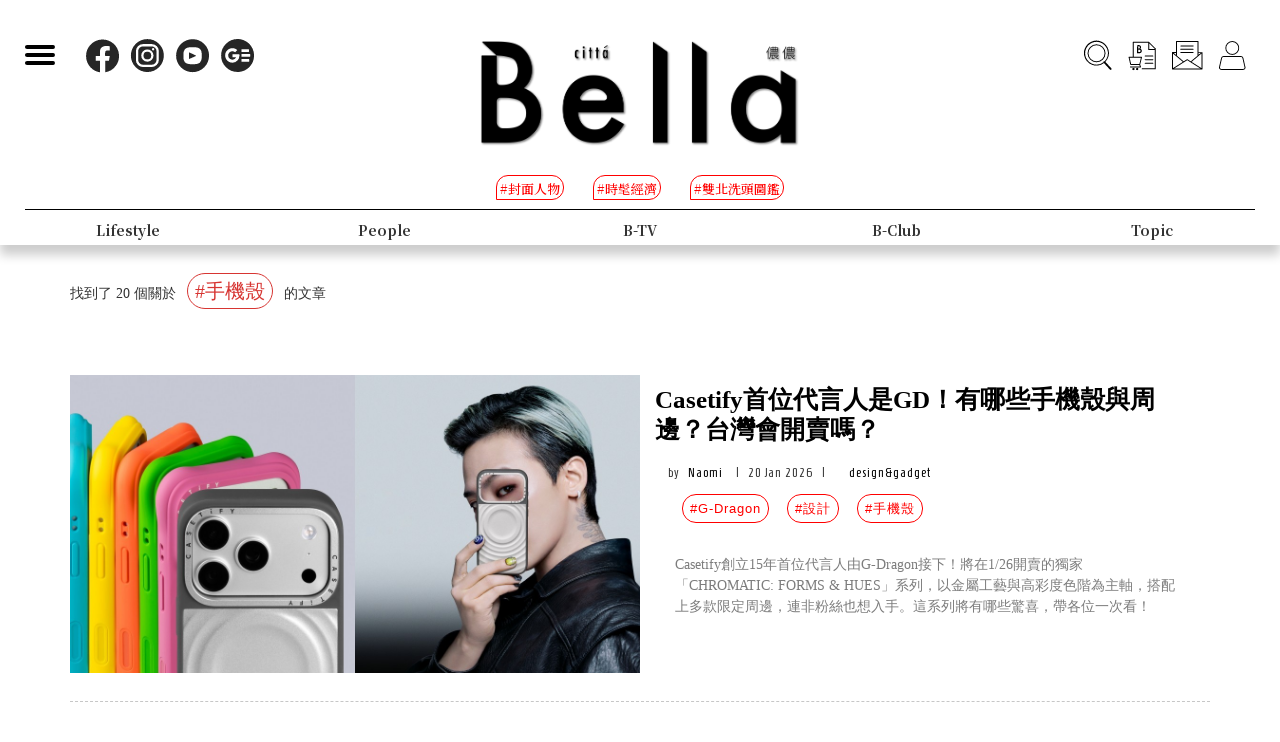

--- FILE ---
content_type: text/html; charset=UTF-8
request_url: https://www.bella.tw/tag?tags=%E6%89%8B%E6%A9%9F%E6%AE%BC
body_size: 15052
content:
<!DOCTYPE html>
<html lang="zh-Hant-TW">

<head>
    <meta name="viewport" content="width=device-width, initial-scale=1.0, minimum-scale=1.0, maximum-scale=1.0, user-scalable=no">
    <meta http-equiv="Content-Type" content="text/html; charset=utf-8" />
    <meta name="google-site-verification" content="WsmuCVaOUF291DiKD9HMWQey-jkoFfmZIEmuWuF91Qo" />
    <title>手機殼相關文章 | Bella.tw儂儂</title>
    <link rel="canonical" href="https://www.bella.tw/tag?tags=%25E6%2589%258B%25E6%25A9%259F%25E6%25AE%25BC&amp;page=1" />
    <meta http-equiv="Content-Type" content="text/html; charset=utf-8" />
    <meta name="title" content="手機殼相關文章 | Bella.tw儂儂">
    <meta name="description" content="手機殼相關文章介紹，Bella是你最信任的夥伴，看見都會女性擁有的各種樣貌，成熟，自信，追求夢想，信仰女性具有豐富的內在涵養與勇敢的自信光彩，懂你的品味格調，無需汲營他他人眼光。Bella鼓勵你成為你自己，擁有最真實的信念，你就是美好事物的解答，更多手機殼相關文章內容都在Bella.tw儂儂!">
    <meta name="viewport" content="width=device-width,initial-scale=1.0,maximum-scale=1.0,user-scalable=0" />
    <meta name="keywords" content="">
    <meta name="image" content="https://www.bella.tw/images/icon.png">
    <meta name="robots" content="max-image-preview:large">
    <meta name="author" content="Bella儂儂" />
    <meta name="copyright" content="2025 Nong Nong Magazine Co. Ltd." />
    <meta name="alexaVerifyID" content="V7iiIldAVPLRMXzXcAvwAARQwKo" />
    <meta property="fb:app_id" content="1588003457929939">
    <meta property="og:title" content="Bella.tw儂儂" />
    <meta property="og:site_name" content="Bella.tw儂儂" />
    <meta property="og:description" content="Bella是你最信任的夥伴，看見都會女性擁有的各種樣貌，成熟，自信，追求夢想，信仰女性具有豐富的內在涵養與勇敢的自信光彩，懂你的品味格調，無需汲營他他人眼光。Bella鼓勵你成為你自己，擁有最真實的信念，你就是美好事物的解答。" />
    <meta property="og:url" content="https://www.bella.tw/" />
    <meta property="og:image" content="https://bellawebsite.s3-ap-northeast-1.amazonaws.com/files-20260107/202601-cover-9(1).jpg" />
    <meta property="og:image:width" content="1000" />
    <meta property="og:image:height" content="1279" />
    <meta property="og:type" content="website" />
    <link rel="icon" href="https://www.bella.tw/images/icon.png">
    <!-- Mobile Icon -->
    <link rel="apple-touch-icon" sizes="57x57" href="https://www.bella.tw/images/57x57.jpg">
    <link rel="apple-touch-icon" sizes="72x72" href="https://www.bella.tw/images/72x72.jpg">
    <link rel="apple-touch-icon" sizes="114x114" href="https://www.bella.tw/images/114x114.jpg">
    <link rel="apple-touch-icon" sizes="144x144" href="https://www.bella.tw/images/144x144.jpg">
    <link rel="icon" sizes="128x128" href="https://www.bella.tw/images/144x144.jpg" />
    <link rel="icon" sizes="192x192" href="https://www.bella.tw/images/144x144.jpg" />
    
    <!-- 2022 -->
    <link rel="preconnect" href="https://fonts.googleapis.com">
    <link rel="preconnect" href="https://fonts.gstatic.com" crossorigin>
    <link href="https://fonts.googleapis.com/css2?family=Cinzel:wght@500&family=GFS+Didot&family=Noto+Serif+TC:wght@300;500;700&family=Poppins:wght@300&display=swap" rel="stylesheet">
    <link href="https://www.bella.tw/2022/css/isd_global.css?0923v5" rel="stylesheet" type="text/css" />
    <link href="https://www.bella.tw/2022/custom/custom.css?25" rel="stylesheet" type="text/css" />
    <script type="text/javascript">
var homeUrl = 'https://www.bella.tw';
var isMobile = parseInt('0');
</script>
<style type="text/css">
.fix-ad.fix {
    position: fixed;
    top: 40px;
    z-index: 9;
}

.mainListBox h2 {
    position: relative;
    display: block;
    font-family: "DomaineDisplay", "Domaine Display", 'Playfair Display', "Noto Serif TC", "Microsoft JhengHei", serif;
    font-weight: 500;
    font-size: 1.4vw;
    line-height: 1.8vw;
    white-space: normal;
}
@media  screen and (max-width: 1000px) {
   .mainListBox h2 {
        font-size: 3.8vw;
        line-height: 4.8vw;
    }
}
</style>
<script type="text/javascript">
window.dataLayer = window.dataLayer || [];
</script>

<!-- Page hiding snippet (recommended)  -->
<style>.async-hide { opacity: 0 !important} </style>
<script>
(function(a, s, y, n, c, h, i, d, e) {
    s.className += ' ' + y;
    h.start = 1 * new Date;
    h.end = i = function() { s.className = s.className.replace(RegExp(' ?' + y), '') };
    (a[n] = a[n] || []).hide = h;
    setTimeout(function() {
        i();
        h.end = null
    }, c);
    h.timeout = c;
})(window, document.documentElement, 'async-hide', 'dataLayer', 1000, { 'GTM-5J9RNKJ': true });
</script>
<!-- Google Tag Manager -->
<script>(function(w,d,s,l,i){w[l]=w[l]||[];w[l].push({'gtm.start':
new Date().getTime(),event:'gtm.js'});var f=d.getElementsByTagName(s)[0],
j=d.createElement(s),dl=l!='dataLayer'?'&l='+l:'';j.async=true;j.src=
'https://www.googletagmanager.com/gtm.js?id='+i+dl;f.parentNode.insertBefore(j,f);
})(window,document,'script','dataLayer','GTM-NLW5N86');</script>
<!-- End Google Tag Manager -->
<!-- Google Tag Manager -->
<script>(function(w,d,s,l,i){w[l]=w[l]||[];w[l].push({'gtm.start':
new Date().getTime(),event:'gtm.js'});var f=d.getElementsByTagName(s)[0],
j=d.createElement(s),dl=l!='dataLayer'?'&l='+l:'';j.async=true;j.src=
'https://www.googletagmanager.com/gtm.js?id='+i+dl;f.parentNode.insertBefore(j,f);
})(window,document,'script','dataLayer','GTM-MQ62XQH');</script>
<!-- End Google Tag Manager -->
<script async src="https://pagead2.googlesyndication.com/pagead/js/adsbygoogle.js"></script>
<script type="text/javascript">
! function(e, f, u) {
    e.async = 1;
    e.src = u;
    f.parentNode.insertBefore(e, f);
}(document.createElement('script'), document.getElementsByTagName('script')[0], '//cdn.taboola.com/libtrc/salesfrontier-bella/loader.js');
</script>
<script type="text/javascript">
window.AviviD = window.AviviD || { settings: {}, status: {} };
AviviD.web_id = "nongnong";
AviviD.category_id = "20190919000002";
AviviD.tracking_platform = 'likr';
(function(w, d, s, l, i) {
    w[l] = w[l] || [];
    w[l].push({ 'gtm.start': new Date().getTime(), event: 'gtm.js' });
    var f = d.getElementsByTagName(s)[0],
        j = d.createElement(s),
        dl = l != 'dataLayer' ? '&l=' + l : '';
    j.async = true;
    j.src = 'https://www.googletagmanager.com/gtm.js?id=' + i + dl + '&timestamp=' + new Date().getTime();
    f.parentNode.insertBefore(j, f);
})(window, document, 'script', 'dataLayer', 'GTM-W9F4QDN');
(function(w, d, s, l, i) {
    w[l] = w[l] || [];
    w[l].push({ 'gtm.start': new Date().getTime(), event: 'gtm.js' });
    var f = d.getElementsByTagName(s)[0],
        j = d.createElement(s),
        dl = l != 'dataLayer' ? '&l=' + l : '';
    j.async = true;
    j.src = 'https://www.googletagmanager.com/gtm.js?id=' + i + dl + '&timestamp=' + new Date().getTime();
    f.parentNode.insertBefore(j, f);
})(window, document, 'script', 'dataLayer', 'GTM-MKB8VFG');
</script>
<!-- Begin comScore Tag -->
<script>
  var _comscore = _comscore || [];
  _comscore.push({ c1: "2", c2: "14383407" ,  options: { enableFirstPartyCookie: "true" } });
  (function() {
    var s = document.createElement("script"), el = document.getElementsByTagName("script")[0]; s.async = true;
    s.src = "https://sb.scorecardresearch.com/cs/14383407/beacon.js";
    el.parentNode.insertBefore(s, el);
  })();
</script>
<noscript>
  <img src="https://sb.scorecardresearch.com/p?c1=2&amp;c2=14383407&amp;cv=3.9.1&amp;cj=1">
</noscript>
<!-- End comScore Tag -->
<!-- Facebook Pixel Code -->
<script>
! function(f, b, e, v, n, t, s) {
    if (f.fbq) return;
    n = f.fbq = function() {
        n.callMethod ?
            n.callMethod.apply(n, arguments) : n.queue.push(arguments)
    };
    if (!f._fbq) f._fbq = n;
    n.push = n;
    n.loaded = !0;
    n.version = '2.0';
    n.queue = [];
    t = b.createElement(e);
    t.async = !0;
    t.src = v;
    s = b.getElementsByTagName(e)[0];
    s.parentNode.insertBefore(t, s)
}(window, document, 'script',
    'https://connect.facebook.net/en_US/fbevents.js');
fbq('init', '125212689509294');
fbq('track', 'PageView');
</script>
<noscript>
    <img height="1" width="1" src="https://www.facebook.com/tr?id=125212689509294&ev=PageView
&noscript=1" />
</noscript>
<!-- End Facebook Pixel Code -->
<!-- LINE Tag Base Code -->
<!-- Do Not Modify -->
<script>
(function(g,d,o){
  g._ltq=g._ltq||[];g._lt=g._lt||function(){g._ltq.push(arguments)};
  var h=location.protocol==='https:'?'https://d.line-scdn.net':'http://d.line-cdn.net';
  var s=d.createElement('script');s.async=1;
  s.src=o||h+'/n/line_tag/public/release/v1/lt.js';
  var t=d.getElementsByTagName('script')[0];t.parentNode.insertBefore(s,t);
    })(window, document);
_lt('init', {
  customerType: 'account',
  tagId: 'd6ad3a14-ce76-4fc0-918b-946387ad4b6b'
});
_lt('send', 'pv', ['d6ad3a14-ce76-4fc0-918b-946387ad4b6b']);
</script>
<noscript>
  <img height="1" width="1" style="display:none"
       src="https://tr.line.me/tag.gif?c_t=lap&t_id=d6ad3a14-ce76-4fc0-918b-946387ad4b6b&e=pv&noscript=1" />
</noscript>
<!-- End LINE Tag Base Code -->    <link rel="stylesheet" href="https://www.bella.tw/vendors/bootstrap/dist/css/bootstrap.min.css" />
<link rel="stylesheet" href="https://www.bella.tw/css/main.css" />
<link rel="stylesheet" href="https://www.bella.tw/css/style.css" />
<link rel="stylesheet" href="https://www.bella.tw/css/2020fix.css" />
<link rel="stylesheet" href="https://www.bella.tw/css/2020bclub.css" /></head>

<body>
    <div class="isd_style isd_nav isd_nav_channel">
    <!-- 縮短 nav_fixed  / 往上 nav_fixed_up -->
    <div class="isd_style isd_adContainerMainPage" style="display: none;">
        <div class="adBox adBox970x250 ">
</div>        <div class="adBox adBox300x250 ">
</div>    </div>
    <div class="nav-content">
        <div class="burgerBtn">
            <span></span><span></span><span></span>
        </div>
        <div class="socialList">
            <li>
                <div class="icon">
                    <a href="https://www.facebook.com/love.nongnong" target="_blank">
                        <img src="https://www.bella.tw/2022/images/icon_facebook.svg" alt="Bella 粉絲專頁連結" />
                    </a>
                </div>
            </li>
            <li>
                <div class="icon">
                    <a href="https://www.instagram.com/bellataiwan/" target="_blank">
                        <img src="https://www.bella.tw/2022/images/icon_instagram.svg" alt="Bella IG連結" />
                    </a>
                </div>
            </li>
            <li>
                <div class="icon">
                    <a href="https://www.youtube.com/user/nongnongmagazine" target="_blank">
                        <img src="https://www.bella.tw/2022/images/icon_youtube.svg" alt="Bella Youtube連結" />
                    </a>
                </div>
            </li>
            <li>
                <div class="icon">
                    <a href="https://news.google.com/publications/CAAqBwgKMPef3gowv7_VAQ?oc=3&ceid=TW:zh-Hant" target="_blank">
                        <img src="https://www.bella.tw/2022/images/icon_googlenews.svg" alt="Bella Google新聞連結" />
                    </a>
                </div>
            </li>
        </div>
        <div class="logo">
            <a href="https://www.bella.tw">
                <img src="https://www.bella.tw/2022/images/LOGO-b2.png" alt="Bella Logo" />
            </a>
        </div>
        <ul class="funcList">
            <li class="funcBtn searchIcon">
                <div class="icon">
                    <a href="#">
                        <img src="https://www.bella.tw/2022/images/icon_search.svg" alt="Bella 網站搜尋功能按鈕" />
                    </a>
                </div>
            </li>
            <div class="funcPopBox searchTextPopBox">
                <div class="popBox">
                    <div class="arrow"></div>
                    <div class="textBox">搜尋</div>
                </div>
            </div>
            <li class="funcBtn buyIcon">
                <div class="icon">
                    <a href="https://www.bella.tw/subscribed">
                        <img src="https://www.bella.tw/2022/images/icon_buy.svg" alt="Bella雜誌購買專區" />
                    </a>
                </div>
            </li>
            <div class="funcPopBox buyTextPopBox">
                <div class="popBox">
                    <div class="arrow"></div>
                    <div class="textBox">購買雜誌</div>
                </div>
            </div>
            <li class="funcBtn subscribeIcon">
                <div class="icon">
                    <a href="https://www.bella.tw/priorityemail">
                        <img src="https://www.bella.tw/2022/images/icon_subscribe.svg" alt="訂閱Bella電子報專區" />
                    </a>
                </div>
            </li>
            <div class="funcPopBox subscribePopBox">
                <div class="popBox">
                    <div class="arrow"></div>
                    <div class="textBox">訂閱電子報</div>
                </div>
            </div>
                        <!-- 登入後隱藏按鈕項目 開始 -->
            <li class="funcBtn memberIcon">
                <div class="icon">
                    <a href="https://www.bella.tw/web_login">
                        <img src="https://www.bella.tw/2022/images/icon_member.svg" alt="登入Bella會員區塊" />
                    </a>
                </div>
            </li>
            <div class="funcPopBox memberTextPopBox">
                <div class="popBox">
                    <div class="arrow"></div>
                    <div class="textBox">登入/註冊</div>
                </div>
            </div>
            <!-- 登入後隱藏按鈕項目 結束 -->
                    </ul>
        <div class="serachBarBox">
            <!-- 搜尋欄 expand -->
            <div class="closeBtn"></div>
            <div class="serachBarFrame">
                <form id="search" action="https://www.bella.tw/search" method="get" class="serachbar" style="display:block;">
                    <input type="text" class="form-control-inline searchsubmit searchInput" name="q" id="searchsubmit" value="" placeholder="關鍵字">
                    <input type="hidden" name="searchsubmit" value="true">
                    <button type="submit" class="btn btn-primary searchsubmit_btn searchBarBtn"><i class="searchBarBtn-icon"></i></button>
                </form>
            </div>
        </div>
        <div class="logoS">
            <a href="https://www.bella.tw"><img src="https://www.bella.tw/2022/images/LOGO-b-s.png" /></a>
        </div>
        <div class="navListBox">
            <div class="navListContent">
                <div class="navListInnerBox">
                    <ul class="tagList">
                                                <li>
                            <span>#封面人物</span>
                            <a href="https://www.bella.tw/tag?tags=%25E5%25B0%2581%25E9%259D%25A2%25E4%25BA%25BA%25E7%2589%25A9"></a>
                        </li>
                                                <li>
                            <span>#時髦經濟</span>
                            <a href="https://www.bella.tw/tag?tags=%25E6%2599%2582%25E9%25AB%25A6%25E7%25B6%2593%25E6%25BF%259F"></a>
                        </li>
                                                <li>
                            <span>#雙北洗頭圖鑑</span>
                            <a href="https://www.bella.tw/tag?tags=%25E9%259B%2599%25E5%258C%2597%25E6%25B4%2597%25E9%25A0%25AD%25E5%259C%2596%25E9%2591%2591"></a>
                        </li>
                                            </ul>
                    <ul class="navList">
                                                <li>
                                                        <span>Fashion</span>
                            <span>時尚</span>
                                                        <a href="https://www.bella.tw/fashion/all"></a>
                        </li>
                                                <li>
                                                        <span>Accessories</span>
                            <span>配件</span>
                                                        <a href="https://www.bella.tw/accessories/all"></a>
                        </li>
                                                <li>
                                                        <span>Beauty</span>
                            <span>美容</span>
                                                        <a href="https://www.bella.tw/beauty/all"></a>
                        </li>
                                                <li>
                                                        <span>Lifestyle</span>
                            <span>生活</span>
                                                        <a href="https://www.bella.tw/lifestyle/all"></a>
                        </li>
                                                <li>
                                                        <span>People</span>
                            <span>人物</span>
                                                        <a href="https://www.bella.tw/people/all"></a>
                        </li>
                                                <li>
                                                        <span>B-TV</span>
                            <span>影音</span>
                                                        <a href="https://www.bella.tw/b-tv/all"></a>
                        </li>
                                                <li>
                                                        <span>B-Club</span>
                            <span>B-Club</span>
                                                        <a href="https://www.bella.tw/b-club/all"></a>
                        </li>
                                                <li>
                                                        <span>Topic</span>
                            <span>集合頁</span>
                                                        <a href="https://www.bella.tw/topic/all"></a>
                        </li>
                                            </ul>
                </div>
            </div>
        </div>
    </div>
</div>
<div class="nav-block"></div>        <div class="container mtl">
    <div class="row">
        <div class="col-lg-4 col-md-4 col-sm-4 col-xs-12">
            <p>找到了 20 個關於 <span class="tag_span">#手機殼</span> 的文章</p>
            <input type="hidden" id="count" value="20">
        </div>
        <div class="col-lg-8 col-md-8 col-sm-8 col-xs-8" style="font-size: 1.3em;">
            <h1 class="tag_h1"></h1>
        </div>
    </div>
</div>
<div class="container mtl">
    <div class="row">
        <div id="tagDiv" class="col-lg-12 col-md-12 col-sm-12 col-xs-12">
                                    <div class="mtl">
                <a href="https://www.bella.tw/articles/design&amp;gadget/55835/g-dragon-casetify?utm_source=tag&amp;utm_medium=web">
                    <div class="col-lg-6 col-md-6 col-sm-12 col-xs-12 padding-none hover-img list_img">
                        <img src="https://bellawebsite.s3.ap-northeast-1.amazonaws.com/articlesImg/412c3e12-f5ff-11f0-baef-067e1fddedd8.png" class="img-full" alt="Casetify首位代言人是GD！有哪些手機殼與周邊？台灣會開賣嗎？" loading="lazy">
                        
                    </div>
                </a>
                <div class="col-lg-6 col-md-6 col-sm-12 col-xs-12 ">
                    <a href="https://www.bella.tw/articles/design&amp;gadget/55835/g-dragon-casetify?utm_source=tag&amp;utm_medium=web">
                        <h2 class="mobile-mts">Casetify首位代言人是GD！有哪些手機殼與周邊？台灣會開賣嗎？</h2>
                    </a>
                    <ul class="author-list">
                        <li>by <a href="https://www.bella.tw/author?id=284">Naomi</a></li>
                        <li>|</li>
                        <li>20 Jan 2026</li>
                        <li>|</li>
                        <li class="fashion-title-color"><a href="https://www.bella.tw/lifestyle/design&amp;gadget">design&amp;gadget</a></li>
                    </ul>
                    <ul class="tagbar-list">
                                                                         <li><a href="https://www.bella.tw/tag?tags=G-Dragon">#G-Dragon</a></li>
                                                                                 <li><a href="https://www.bella.tw/tag?tags=%25E8%25A8%25AD%25E8%25A8%2588">#設計</a></li>
                                                                                 <li><a href="https://www.bella.tw/tag?tags=%25E6%2589%258B%25E6%25A9%259F%25E6%25AE%25BC">#手機殼</a></li>
                                                                                                                                                            </ul>
                    <p class="excerpt2 hide-mobile mtl">Casetify創立15年首位代言人由G-Dragon接下！將在1/26開賣的獨家「CHROMATIC: FORMS &amp; HUES」系列，以金屬工藝與高彩度色階為主軸，搭配上多款限定周邊，連非粉絲也想入手。這系列將有哪些驚喜，帶各位一次看！</p>
                </div>
                <div class="col-lg-12 col-md-12 col-sm-12 col-xs-12 hr mtl"></div>
                <div class="clear"></div>
            </div>
                                                <div class="mtl">
                <a href="https://www.bella.tw/articles/design&amp;gadget/50347?utm_source=tag&amp;utm_medium=web">
                    <div class="col-lg-6 col-md-6 col-sm-12 col-xs-12 padding-none hover-img list_img">
                        <img src="https://cdn.bella.tw/articlesImg/XiPEGKZyXTWBAqgQyHjSxUBkFK3czpnPuoUfnRnZ.jpeg" class="img-full" alt="Casetify 8款「摩卡慕斯棕」iPhone周邊推薦：全新BioVeg系列皮革手機殼很時髦，情人節愛心款必收" loading="lazy">
                        
                    </div>
                </a>
                <div class="col-lg-6 col-md-6 col-sm-12 col-xs-12 ">
                    <a href="https://www.bella.tw/articles/design&amp;gadget/50347?utm_source=tag&amp;utm_medium=web">
                        <h2 class="mobile-mts">Casetify 8款「摩卡慕斯棕」iPhone周邊推薦：全新BioVeg系列皮革手機殼很時髦，情人節愛心款必收</h2>
                    </a>
                    <ul class="author-list">
                        <li>by <a href="https://www.bella.tw/author?id=284">Naomi</a></li>
                        <li>|</li>
                        <li>13 Feb 2025</li>
                        <li>|</li>
                        <li class="fashion-title-color"><a href="https://www.bella.tw/lifestyle/design&amp;gadget">design&amp;gadget</a></li>
                    </ul>
                    <ul class="tagbar-list">
                                                                         <li><a href="https://www.bella.tw/tag?tags=iphone">#iphone</a></li>
                                                                                 <li><a href="https://www.bella.tw/tag?tags=Apple">#Apple</a></li>
                                                                                 <li><a href="https://www.bella.tw/tag?tags=3C">#3C</a></li>
                                                                                                                                                                                                                                                                    </ul>
                    <p class="excerpt2 hide-mobile mtl">今年Pantone年度代表色「摩卡慕斯棕」以溫潤大地色調展現低調奢華，Casetify以此為靈感推出多款Apple系列周邊，從手機殼、耳機保護殼到時尚背帶與錶帶，讓3C配件不只是工具，更成為風格單品，編輯精選以下8款Casetify摩卡慕斯棕周邊推薦給你！</p>
                </div>
                <div class="col-lg-12 col-md-12 col-sm-12 col-xs-12 hr mtl"></div>
                <div class="clear"></div>
            </div>
                                                <div class="mtl">
                <a href="https://www.bella.tw/articles/travel&amp;foodies/48042?utm_source=tag&amp;utm_medium=web">
                    <div class="col-lg-6 col-md-6 col-sm-12 col-xs-12 padding-none hover-img list_img">
                        <img src="https://cdn.bella.tw/articlesImg/UaxPuyK7hzVYVmlCyqX3aVvwVPVRdXiP7Jn62V7i.jpeg" class="img-full" alt="iPhone16手機殼五大推薦！XOUXOU多款時髦色缺貨中，犀牛盾、CASETiFY 耐摔又實用" loading="lazy">
                        
                    </div>
                </a>
                <div class="col-lg-6 col-md-6 col-sm-12 col-xs-12 ">
                    <a href="https://www.bella.tw/articles/travel&amp;foodies/48042?utm_source=tag&amp;utm_medium=web">
                        <h2 class="mobile-mts">iPhone16手機殼五大推薦！XOUXOU多款時髦色缺貨中，犀牛盾、CASETiFY 耐摔又實用</h2>
                    </a>
                    <ul class="author-list">
                        <li>by <a href="https://www.bella.tw/author?id=284">Naomi</a></li>
                        <li>|</li>
                        <li>23 Sep 2024</li>
                        <li>|</li>
                        <li class="fashion-title-color"><a href="https://www.bella.tw/lifestyle/travel&amp;foodies">travel&amp;foodies</a></li>
                    </ul>
                    <ul class="tagbar-list">
                                                                         <li><a href="https://www.bella.tw/tag?tags=Apple">#Apple</a></li>
                                                                                 <li><a href="https://www.bella.tw/tag?tags=%25E6%2589%258B%25E6%25A9%259F%25E6%25AE%25BC">#手機殼</a></li>
                                                                                 <li><a href="https://www.bella.tw/tag?tags=CASETiFY">#CASETiFY</a></li>
                                                                                                                                                                                                                </ul>
                    <p class="excerpt2 hide-mobile mtl">隨著iPhone16發表許多人已搶先預購，而各大手機殼品牌紛紛推出全新系列來應戰，若你還在挑選新的手機殼，不妨可參考以下這五款！CASETiFY、RhinoShield堪稱保護力最強，來自德國的XOUXOU被譽為最時髦手機殼。</p>
                </div>
                <div class="col-lg-12 col-md-12 col-sm-12 col-xs-12 hr mtl"></div>
                <div class="clear"></div>
            </div>
                                                <div class="mtl">
                <a href="https://www.bella.tw/articles/trends/47355?utm_source=tag&amp;utm_medium=web">
                    <div class="col-lg-6 col-md-6 col-sm-12 col-xs-12 padding-none hover-img list_img">
                        <img src="https://cdn.bella.tw/articlesImg/eFNcQh6MpU8F2RALjMdIzMsOoKFdVMBNi1CS7r4t.jpeg" class="img-full" alt="手機殼市場年營收達到 153 億美元！業者靠這 5 搶攻商機，「耐摔」竟不是第一要素？" loading="lazy">
                        
                    </div>
                </a>
                <div class="col-lg-6 col-md-6 col-sm-12 col-xs-12 ">
                    <a href="https://www.bella.tw/articles/trends/47355?utm_source=tag&amp;utm_medium=web">
                        <h2 class="mobile-mts">手機殼市場年營收達到 153 億美元！業者靠這 5 搶攻商機，「耐摔」竟不是第一要素？</h2>
                    </a>
                    <ul class="author-list">
                        <li>by <a href="https://www.bella.tw/author?id=324">John</a></li>
                        <li>|</li>
                        <li>13 Aug 2024</li>
                        <li>|</li>
                        <li class="fashion-title-color"><a href="https://www.bella.tw/fashion/trends">trends</a></li>
                    </ul>
                    <ul class="tagbar-list">
                                                                         <li><a href="https://www.bella.tw/tag?tags=%25E6%2589%258B%25E6%25A9%259F%25E6%25AE%25BC">#手機殼</a></li>
                                                                                 <li><a href="https://www.bella.tw/tag?tags=CASETiFY">#CASETiFY</a></li>
                                                                                 <li><a href="https://www.bella.tw/tag?tags=%25E7%258A%2580%25E7%2589%259B%25E7%259B%25BE">#犀牛盾</a></li>
                                                                                                                                                                                                                </ul>
                    <p class="excerpt2 hide-mobile mtl">在購入手機後當然也少不了為手機添購「新衣」，根據數據分析公司 IDC 的數據指出，2023 年全球手機出貨量預計 11.5 億支，比 2022 年減少 4.7%，說明手機市場已達到飽和狀態，但是手機殼銷量卻逐年提升，2023 年全球手機殼市場規模已達到 153 億美元（約台幣 4,936 億台幣），預計到了 2032 年將達到 199 億美元（約台幣 6,462 億台幣），到底為什麼價格低廉的手機殼會產生如此大的商機呢？</p>
                </div>
                <div class="col-lg-12 col-md-12 col-sm-12 col-xs-12 hr mtl"></div>
                <div class="clear"></div>
            </div>
                                                <div class="mtl">
                <a href="https://www.bella.tw/articles/design&amp;gadget/44612?utm_source=tag&amp;utm_medium=web">
                    <div class="col-lg-6 col-md-6 col-sm-12 col-xs-12 padding-none hover-img list_img">
                        <img src="https://cdn.bella.tw/articlesImg/GgYqAMOKISKOWePSTR5oMl8HGIV8M6tqgMpkpU2F.jpeg" class="img-full" alt="Hailey Bieber把護唇膏塞進手機殼？盤點女星們愛用5個時髦兼實用手機殼，「這款」還可當卡包！" loading="lazy">
                        
                    </div>
                </a>
                <div class="col-lg-6 col-md-6 col-sm-12 col-xs-12 ">
                    <a href="https://www.bella.tw/articles/design&amp;gadget/44612?utm_source=tag&amp;utm_medium=web">
                        <h2 class="mobile-mts">Hailey Bieber把護唇膏塞進手機殼？盤點女星們愛用5個時髦兼實用手機殼，「這款」還可當卡包！</h2>
                    </a>
                    <ul class="author-list">
                        <li>by <a href="https://www.bella.tw/author?id=10">Bella Editor</a></li>
                        <li>|</li>
                        <li>27 Feb 2024</li>
                        <li>|</li>
                        <li class="fashion-title-color"><a href="https://www.bella.tw/lifestyle/design&amp;gadget">design&amp;gadget</a></li>
                    </ul>
                    <ul class="tagbar-list">
                                                                         <li><a href="https://www.bella.tw/tag?tags=%25E8%25AD%25B7%25E5%2594%2587%25E8%2586%258F">#護唇膏</a></li>
                                                                                 <li><a href="https://www.bella.tw/tag?tags=%25E5%25AF%25A6%25E7%2594%25A8">#實用</a></li>
                                                                                 <li><a href="https://www.bella.tw/tag?tags=%25E6%2599%2582%25E5%25B0%259A%25E5%2596%25AE%25E5%2593%2581">#時尚單品</a></li>
                                                                                                                                                                                                                                                                    </ul>
                    <p class="excerpt2 hide-mobile mtl">近期海莉比伯（Hailey Bieber）的個人美妝品牌rhode skin推出了一款唇膏收納手機殼，在社交媒體上一曝光就廣受好評！甚至直呼是必買的時尚單品。手機殼對於現代人來說已經不僅僅只是配件，更是能成為平日裡時尚穿搭中的一環！今天要來推薦5款明星同款手機殼品牌，不只耐摔、時髦還兼具其他實用功能！</p>
                </div>
                <div class="col-lg-12 col-md-12 col-sm-12 col-xs-12 hr mtl"></div>
                <div class="clear"></div>
            </div>
                                                <div class="mtl">
                <a href="https://www.bella.tw/articles/design&amp;gadget/36798?utm_source=tag&amp;utm_medium=web">
                    <div class="col-lg-6 col-md-6 col-sm-12 col-xs-12 padding-none hover-img list_img">
                        <img src="https://cdn.bella.tw/articlesImg/2Mu6YpvCOUhoxD7VD4OuXxwiYhIeTJJ623saD3ns.jpeg" class="img-full" alt="全台首家CASETiFY開幕，台北信義店開幕前搶先看！免費串珠、獨家手機殼...首4日限定8折優惠別錯過" loading="lazy">
                        
                    </div>
                </a>
                <div class="col-lg-6 col-md-6 col-sm-12 col-xs-12 ">
                    <a href="https://www.bella.tw/articles/design&amp;gadget/36798?utm_source=tag&amp;utm_medium=web">
                        <h2 class="mobile-mts">全台首家CASETiFY開幕，台北信義店開幕前搶先看！免費串珠、獨家手機殼...首4日限定8折優惠別錯過</h2>
                    </a>
                    <ul class="author-list">
                        <li>by <a href="https://www.bella.tw/author?id=284">Naomi</a></li>
                        <li>|</li>
                        <li>22 Sep 2022</li>
                        <li>|</li>
                        <li class="fashion-title-color"><a href="https://www.bella.tw/lifestyle/design&amp;gadget">design&amp;gadget</a></li>
                    </ul>
                    <ul class="tagbar-list">
                                                                         <li><a href="https://www.bella.tw/tag?tags=3C">#3C</a></li>
                                                                                 <li><a href="https://www.bella.tw/tag?tags=%25E9%2585%258D%25E4%25BB%25B6">#配件</a></li>
                                                                                 <li><a href="https://www.bella.tw/tag?tags=%25E4%25BF%25A1%25E7%25BE%25A9">#信義</a></li>
                                                                                                                                                                                                                </ul>
                    <p class="excerpt2 hide-mobile mtl">風靡全球的手機配件品牌CASETiFY，台灣首間門市登場，地點就選在台北信義，過去要等近一個月的時間才能到手，現在到門市就能現買現拿啦！上百種人氣款是都能在此買到，CASETiFY最夯的訂製手機殼也能在一小時內完成。而全台首家「CASETiFY STUDiO」還有哪些必逛、必買亮點，快跟著儂編的腳步一起來瞧瞧！</p>
                </div>
                <div class="col-lg-12 col-md-12 col-sm-12 col-xs-12 hr mtl"></div>
                <div class="clear"></div>
            </div>
                                                <div class="mtl">
                <a href="https://www.bella.tw/articles/design&amp;gadget/36674?utm_source=tag&amp;utm_medium=web">
                    <div class="col-lg-6 col-md-6 col-sm-12 col-xs-12 padding-none hover-img list_img">
                        <img src="https://cdn.bella.tw/articlesImg/Mp3IAj2BiP3zKeGIK3AdVlUdfu0UTLZqcUeLD52W.jpeg" class="img-full" alt="iPhone14本週開賣5款「防摔手機殼」推薦！「CASETiFY」終極防摔殼史上最強、「犀牛盾」手殘人必備" loading="lazy">
                        
                    </div>
                </a>
                <div class="col-lg-6 col-md-6 col-sm-12 col-xs-12 ">
                    <a href="https://www.bella.tw/articles/design&amp;gadget/36674?utm_source=tag&amp;utm_medium=web">
                        <h2 class="mobile-mts">iPhone14本週開賣5款「防摔手機殼」推薦！「CASETiFY」終極防摔殼史上最強、「犀牛盾」手殘人必備</h2>
                    </a>
                    <ul class="author-list">
                        <li>by <a href="https://www.bella.tw/author?id=284">Naomi</a></li>
                        <li>|</li>
                        <li>15 Sep 2022</li>
                        <li>|</li>
                        <li class="fashion-title-color"><a href="https://www.bella.tw/lifestyle/design&amp;gadget">design&amp;gadget</a></li>
                    </ul>
                    <ul class="tagbar-list">
                                                                         <li><a href="https://www.bella.tw/tag?tags=Apple">#Apple</a></li>
                                                                                 <li><a href="https://www.bella.tw/tag?tags=%25E8%25A8%25AD%25E8%25A8%2588">#設計</a></li>
                                                                                 <li><a href="https://www.bella.tw/tag?tags=%25E6%2589%258B%25E6%25A9%259F%25E6%25AE%25BC">#手機殼</a></li>
                                                                                                                                                                                                                </ul>
                    <p class="excerpt2 hide-mobile mtl">本週iPhone14將正式開賣，各位果粉們你們預購了嗎？想熱騰騰拿到新手機，但可不能沒有一個好用又防摔的手機殼做保護啊！儂編精選出5款不只擁有高顏值還耐摔的「防摔手機殼」推薦給各位。下禮拜即將在台灣開設首間實體店面的「CASETiFY」，搶先推出「終極防摔手機殼」手殘人超級需要擁有啊！</p>
                </div>
                <div class="col-lg-12 col-md-12 col-sm-12 col-xs-12 hr mtl"></div>
                <div class="clear"></div>
            </div>
                                                <div class="mtl">
                <a href="https://www.bella.tw/articles/design&amp;gadget/34132?utm_source=tag&amp;utm_medium=web">
                    <div class="col-lg-6 col-md-6 col-sm-12 col-xs-12 padding-none hover-img list_img">
                        <img src="https://cdn.bella.tw/articlesImg/WRU8jOCEINKh4LNU3y31KZsDN9VThtzmeqzoZUnk.jpeg" class="img-full" alt="iPhone SE 3配色太單調？編輯精選春夏手機殼3大趨勢手繪線條、療癒植物系...上千種設計任你選！" loading="lazy">
                        
                    </div>
                </a>
                <div class="col-lg-6 col-md-6 col-sm-12 col-xs-12 ">
                    <a href="https://www.bella.tw/articles/design&amp;gadget/34132?utm_source=tag&amp;utm_medium=web">
                        <h2 class="mobile-mts">iPhone SE 3配色太單調？編輯精選春夏手機殼3大趨勢手繪線條、療癒植物系...上千種設計任你選！</h2>
                    </a>
                    <ul class="author-list">
                        <li>by <a href="https://www.bella.tw/author?id=301">Joan</a></li>
                        <li>|</li>
                        <li>09 Mar 2022</li>
                        <li>|</li>
                        <li class="fashion-title-color"><a href="https://www.bella.tw/lifestyle/design&amp;gadget">design&amp;gadget</a></li>
                    </ul>
                    <ul class="tagbar-list">
                                                                         <li><a href="https://www.bella.tw/tag?tags=%25E6%2589%258B%25E6%25A9%259F%25E6%25AE%25BC">#手機殼</a></li>
                                                                                 <li><a href="https://www.bella.tw/tag?tags=%25E7%258A%2580%25E7%2589%259B%25E7%259B%25BE">#犀牛盾</a></li>
                                                                                 <li><a href="https://www.bella.tw/tag?tags=iPhone%2BSE%2B3">#iPhone SE 3</a></li>
                                                                                                                                                                                                                </ul>
                    <p class="excerpt2 hide-mobile mtl">2022年Apple春季發表在今（9）日凌晨登場，除了新款iPad Air 5、最強桌機Mac Studio和Phone13松嶺青新色...等極具話題的新品之外，也公布最新iPhone果粉入門首選SE系列全面進入數位5G時代，全新第3代機種iPhone SE 3搭載A15仿生晶片更支援5G網路，超高端配備卻有著1萬3900元起的親民入手價格，超高CP值特點完全符合年輕人對輕巧機種的期待！</p>
                </div>
                <div class="col-lg-12 col-md-12 col-sm-12 col-xs-12 hr mtl"></div>
                <div class="clear"></div>
            </div>
                                                <div class="mtl">
                <a href="https://www.bella.tw/articles/design&amp;gadget/34129?utm_source=tag&amp;utm_medium=web">
                    <div class="col-lg-6 col-md-6 col-sm-12 col-xs-12 padding-none hover-img list_img">
                        <img src="https://cdn.bella.tw/articlesImg/mKl6ffkUzDjBL0Mg9EWzPLxkCBQR3J9v2jbZGiU2.jpeg" class="img-full" alt="iPhone13手機殼哪裡買？6種款特色推薦：菱格時尚風、客製化排版、食物造型+觸感通通有！" loading="lazy">
                        
                    </div>
                </a>
                <div class="col-lg-6 col-md-6 col-sm-12 col-xs-12 ">
                    <a href="https://www.bella.tw/articles/design&amp;gadget/34129?utm_source=tag&amp;utm_medium=web">
                        <h2 class="mobile-mts">iPhone13手機殼哪裡買？6種款特色推薦：菱格時尚風、客製化排版、食物造型+觸感通通有！</h2>
                    </a>
                    <ul class="author-list">
                        <li>by <a href="https://www.bella.tw/author?id=323">Yui</a></li>
                        <li>|</li>
                        <li>09 Mar 2022</li>
                        <li>|</li>
                        <li class="fashion-title-color"><a href="https://www.bella.tw/lifestyle/design&amp;gadget">design&amp;gadget</a></li>
                    </ul>
                    <ul class="tagbar-list">
                                                                         <li><a href="https://www.bella.tw/tag?tags=iphone">#iphone</a></li>
                                                                                 <li><a href="https://www.bella.tw/tag?tags=Pinkoi">#Pinkoi</a></li>
                                                                                 <li><a href="https://www.bella.tw/tag?tags=%25E6%2589%258B%25E6%25A9%259F%25E6%25AE%25BC">#手機殼</a></li>
                                                                                                                                                                                                                                                                                                                        </ul>
                    <p class="excerpt2 hide-mobile mtl">iPhone13、iPhone SE3、iPad air 5等新品正式公開，已經準備好要刷卡衝一波了嗎？在買手機的同時，也別忘了要選個美觀又實用的手機殼！選物平台Pinkoi已經上架多款各具風格的手機殼</p>
                </div>
                <div class="col-lg-12 col-md-12 col-sm-12 col-xs-12 hr mtl"></div>
                <div class="clear"></div>
            </div>
                                                <div class="mtl">
                <a href="https://www.bella.tw/articles/design&amp;gadget/33909?utm_source=tag&amp;utm_medium=web">
                    <div class="col-lg-6 col-md-6 col-sm-12 col-xs-12 padding-none hover-img list_img">
                        <img src="https://cdn.bella.tw/articlesImg/EVaPKwrlPknpWbpcnCUy6AqT97XaqxLBsXezrdLz.jpeg" class="img-full" alt="2022手機配件「手機殼背帶」推薦Top5！編輯實測bitplay拆脫方便、Casetify時髦款式多" loading="lazy">
                        
                    </div>
                </a>
                <div class="col-lg-6 col-md-6 col-sm-12 col-xs-12 ">
                    <a href="https://www.bella.tw/articles/design&amp;gadget/33909?utm_source=tag&amp;utm_medium=web">
                        <h2 class="mobile-mts">2022手機配件「手機殼背帶」推薦Top5！編輯實測bitplay拆脫方便、Casetify時髦款式多</h2>
                    </a>
                    <ul class="author-list">
                        <li>by <a href="https://www.bella.tw/author?id=284">Naomi</a></li>
                        <li>|</li>
                        <li>21 Feb 2022</li>
                        <li>|</li>
                        <li class="fashion-title-color"><a href="https://www.bella.tw/lifestyle/design&amp;gadget">design&amp;gadget</a></li>
                    </ul>
                    <ul class="tagbar-list">
                                                                         <li><a href="https://www.bella.tw/tag?tags=iphone">#iphone</a></li>
                                                                                 <li><a href="https://www.bella.tw/tag?tags=%25E6%2599%2582%25E5%25B0%259A3C">#時尚3C</a></li>
                                                                                 <li><a href="https://www.bella.tw/tag?tags=3C">#3C</a></li>
                                                                                                                                                                                                                </ul>
                    <p class="excerpt2 hide-mobile mtl">2022最火手機配件是什麼？雖然不算新前幾年以紅過一次，但今年「手機殼背帶」再度登上話題寶座！各大手機配件廠商紛紛搶上「背帶」商機，儂編本人使用iPhone13 Pro Max實測5家網友討論度最高的「手機殼背帶」品牌，依造喜好、需求挑選不買錯！除了有講求機能性的「bitplay」之外，韓國小姐姐最愛的「STRP」也幫各位搜羅。</p>
                </div>
                <div class="col-lg-12 col-md-12 col-sm-12 col-xs-12 hr mtl"></div>
                <div class="clear"></div>
            </div>
                                    
        </div>
    </div>
</div>
<div class="container tac mtl">
    <div id="LoadMore" href="javascript:loadmore();"><div class="paginator-small">
        <ul id="tag-main-dotList" class="tag-main-dotList main-dotList">
                        <li class="slick-active">
            <span class="dot">1</span>
            <a href="https://www.bella.tw/tag?page=1"></a>
        </li>
                                <li>
            <span class="dot">2</span>
            <a href="https://www.bella.tw/tag?page=2"></a>
        </li>
                    </ul>
        <a href="https://www.bella.tw/tag?page=2">
        <div id="tag-main-next" class="tag-main-next next"></div>
    </a>
    </div>
</div>
    <div class="mtl"></div>
    <div data-widget="plista_widget_belowArticle"></div>
</div>
<div class="mtlgg"></div>
    <div class="isd_style isd_mainContainer isd_mainListContainer">
    <div class="mainContentBox isd_subscribeBox">
        <div class="coverBox">
            <div class="coverImgBox">
                                <img src="https://cdn.bella.tw/cover/0GTe6MO9hagXhds9FvfJMfd2dpk5QRUScFtZhfBh.jpeg" width="370" height="475" alt="cover" title="cover">
                            </div>
            <div class="coverTextBox">
                <dl>
                    <dt>做自己，最時尚</dt>
                    <dd>DARE TO BE YOURSELF.<br>DARE TO BELIEVE.</dd>
                </dl>
                <div class="subscribeBtn"><a href="https://www.bella.tw/subscribed">訂閱 SUBSCRIBE</a></div>
            </div>
        </div>
    </div>
</div>
<div class="isd_style isd_mainContainer isd_mainListContainer isd_mainFormBox logoutStyle">
    <!-- loginStyle / logoutStyle -->
    <div class="logoBg"><img src="https://www.bella.tw/2022/images/LOGO-b.png" alt="Bella Logo black" /></div>
    <div class="mainContentBox">
        <div class="leftBox">
            <dl class="formList">
                <dt>Newsletter</dt>
                <dd><span>訂閱我們的電子報，每週收到潮流時尚美容觀點</span></dd>
                <dd class="subscribeBox">
                    <div class="inputBox"><input type="email" placeholder="請輸入電子郵件" maxlength="254" id="sub_email"></div>
                    <div class="subscribeBtn"><a id="sendSubscribe">訂閱</a></div>
                </dd>
            </dl>
            <dl class="formList">
                <dt>Social</dt>
                <dd>
                    <ul class="socialList">
                        <li><a href="https://www.facebook.com/love.nongnong" target="_blank"><img src="https://www.bella.tw/2022/images/icon_facebook.svg" alt="Bella 粉絲專頁連結" width="50" height="50" /></a></li>
                        <li><a href="https://www.instagram.com/bellataiwan/" target="_blank"><img src="https://www.bella.tw/2022/images/icon_instagram.svg" alt="Bella IG連結" width="50" height="50" /></a></li>
                        <li><a href="http://line.naver.jp/ti/p/KNnv0LKZWx" target="_blank"><img src="https://www.bella.tw/2022/images/icon_line.svg" alt="加入Bella 官方Line連結" width="50" height="50" /></a></li>
                        <li><a href="https://news.google.com/publications/CAAqBwgKMPef3gowv7_VAQ?oc=3&ceid=TW:zh-Hant" target="_blank">
                                <img src="https://www.bella.tw/2022/images/icon_googlenews.svg" alt="Bella Google新聞連結" width="50" height="50" />
                            </a></li>
                        <li><a href="https://www.youtube.com/user/nongnongmagazine" target="_blank"><img src="https://www.bella.tw/2022/images/icon_youtube.svg" alt="Bella Youtube連結" width="50" height="50" /></a></li>
                    </ul>
                </dd>
            </dl>
        </div>
        <div class="rightBox">
            <form method="post" action="https://www.bella.tw/member/create">
                <dl class="formList">
                    <dt>Be our friend</dt>
                    <dd><span>加入 Bella 儂儂會員，可搶先試用體驗我們提供的產品</span></dd>
                    <dd>
                        <ul class="joinFormList">
                            <li>
                                <div class="inputBox"><input type="text" placeholder="請輸入姓名" name="name" required></div>
                            </li>
                            <li>
                                <div class="inputBox"><input class="" name="email" type="email" placeholder="輸入電子郵件" required></div>
                            </li>
                            <li>
                                <div class="inputBox"><input name="password" type="password" placeholder="輸入密碼" required></div>
                            </li>
                            <li>
                                <div class="inputBox"><input type="password" name="confirm_password" placeholder="確認密碼" required></div>
                            </li>
                            <li>
                                <button class="sendBtn submit-member-create">確認</button>
                                <div class="fbRegBtn"><a href="https://www.bella.tw/social/redirect/facebook">FACEBOOK快速註冊</a></div>
                            </li>
                        </ul>
                    </dd>
                </dl>
                <input type="hidden" name="_token" value="AtEoq5Y9umACqkk8E5XwjwxhYQH8D6L9YsQFenvG">
            </form>
        </div>
    </div>
</div>
<div class="isd_style isd_mainContainer isd_mainListContainer isd_footerBox">
    <div class="mainContentBox">
        <ul class="footerList">
            <li><a href="https://www.bella.tw/about_us">ABOUT US</a></li>
            <li><a href="https://www.bella.tw/contacts_us">CONTACT US</a></li>
            <li><a href="https://www.bella.tw/privacypolicy">PRIVACY POLICY</a></li>
        </ul>
        <div class="copyrightBox">COPYRIGHT © 2026<br> NONG-NONG GROUP LIMITED ALL RIGHTS RESERVED.</div>
    </div>
</div>
<div class="top-button">
    <img src="https://www.bella.tw/2022/images/icon_arrow_top.svg" />
    <a href="#"></a>
</div>
<div class="isd_style isd_menuLightBox">
    <!--展開 expand -->
    <div class="closeBtn"></div>
    <div class="menuContainer">
        <ul class="menu-taglist">
                        <li>
                <span>#封面人物</span>
                <a href="https://www.bella.tw/tag?tags=%25E5%25B0%2581%25E9%259D%25A2%25E4%25BA%25BA%25E7%2589%25A9"></a>
            </li>
                        <li>
                <span>#時髦經濟</span>
                <a href="https://www.bella.tw/tag?tags=%25E6%2599%2582%25E9%25AB%25A6%25E7%25B6%2593%25E6%25BF%259F"></a>
            </li>
                        <li>
                <span>#雙北洗頭圖鑑</span>
                <a href="https://www.bella.tw/tag?tags=%25E9%259B%2599%25E5%258C%2597%25E6%25B4%2597%25E9%25A0%25AD%25E5%259C%2596%25E9%2591%2591"></a>
            </li>
                    </ul>
        <div class="menuListBox">
                                    <dl>
                <dt><span>時尚</span><span>Fashion</span></dt>
                <dd>
                    <ul>
                        <li><a href="https://www.bella.tw/fashion/all"><span>全部</span><span>ALL</span></a></li>
                                                                        <li>
                                                        <a href="https://www.bella.tw/fashion/news">
                                <span>快報</span><span>News</span>
                            </a>
                                                    </li>
                                                                        <li>
                                                        <a href="https://www.bella.tw/fashion/designers">
                                <span>設計師</span><span>Designers</span>
                            </a>
                                                    </li>
                                                                        <li>
                                                        <a href="https://www.bella.tw/fashion/trends">
                                <span>趨勢</span><span>Trends</span>
                            </a>
                                                    </li>
                                                                        <li>
                                                        <a href="https://www.bella.tw/fashion/shops">
                                <span>購物</span><span>Shops</span>
                            </a>
                                                    </li>
                                                                        <li>
                                                        <a href="https://www.bella.tw/fashion/lookbook">
                                <span>穿搭</span><span>Lookbook</span>
                            </a>
                                                    </li>
                                                                        <li>
                                                        <a href="https://www.bella.tw/fashion/other">
                                <span>其他</span><span>Other</span>
                            </a>
                                                    </li>
                                            </ul>
                </dd>
            </dl>
                                    <dl>
                <dt><span>配件</span><span>Accessories</span></dt>
                <dd>
                    <ul>
                        <li><a href="https://www.bella.tw/accessories/all"><span>全部</span><span>ALL</span></a></li>
                                                                        <li>
                                                        <a href="https://www.bella.tw/accessories/handbags">
                                <span>包包</span><span>Handbags</span>
                            </a>
                                                    </li>
                                                                        <li>
                                                        <a href="https://www.bella.tw/accessories/shoes">
                                <span>鞋子</span><span>Shoes</span>
                            </a>
                                                    </li>
                                                                        <li>
                                                        <a href="https://www.bella.tw/accessories/watches">
                                <span>腕錶</span><span>Watches</span>
                            </a>
                                                    </li>
                                                                        <li>
                                                        <a href="https://www.bella.tw/accessories/jewelry">
                                <span>首飾</span><span>Jewelry</span>
                            </a>
                                                    </li>
                                                                        <li>
                                                        <a href="https://www.bella.tw/accessories/eyewear">
                                <span>眼鏡</span><span>Eyewear</span>
                            </a>
                                                    </li>
                                            </ul>
                </dd>
            </dl>
                                    <dl>
                <dt><span>美容</span><span>Beauty</span></dt>
                <dd>
                    <ul>
                        <li><a href="https://www.bella.tw/beauty/all"><span>全部</span><span>ALL</span></a></li>
                                                                        <li>
                                                        <a href="https://www.bella.tw/beauty/skincare">
                                <span>保養</span><span>Skincare</span>
                            </a>
                                                    </li>
                                                                        <li>
                                                        <a href="https://www.bella.tw/beauty/perfumes">
                                <span>香氛</span><span>Perfumes</span>
                            </a>
                                                    </li>
                                                                        <li>
                                                        <a href="https://www.bella.tw/beauty/makeup">
                                <span>彩妝</span><span>Makeup</span>
                            </a>
                                                    </li>
                                                                        <li>
                                                        <a href="https://www.bella.tw/beauty/hair">
                                <span>護髮</span><span>Hair</span>
                            </a>
                                                    </li>
                                                                        <li>
                                                        <a href="https://www.bella.tw/beauty/body&amp;soul">
                                <span>養身</span><span>Body&amp;soul</span>
                            </a>
                                                    </li>
                                                                        <li>
                                                        <a href="https://www.bella.tw/beauty/other">
                                <span>其他</span><span>Other</span>
                            </a>
                                                    </li>
                                            </ul>
                </dd>
            </dl>
                                    <dl>
                <dt><span>生活</span><span>Lifestyle</span></dt>
                <dd>
                    <ul>
                        <li><a href="https://www.bella.tw/lifestyle/all"><span>全部</span><span>ALL</span></a></li>
                                                                        <li>
                                                        <a href="https://www.bella.tw/lifestyle/travel&amp;foodies">
                                <span>旅行美食</span><span>Travel&amp;foodies</span>
                            </a>
                                                    </li>
                                                                        <li>
                                                        <a href="https://www.bella.tw/lifestyle/design&amp;gadget">
                                <span>設計玩物</span><span>Design&amp;gadget</span>
                            </a>
                                                    </li>
                                                                        <li>
                                                        <a href="https://www.bella.tw/lifestyle/movies&amp;culture">
                                <span>電影藝文</span><span>Movies&amp;culture</span>
                            </a>
                                                    </li>
                                                                        <li>
                                                        <a href="https://www.bella.tw/lifestyle/horoscope">
                                <span>占星</span><span>Horoscope</span>
                            </a>
                                                    </li>
                                                                        <li>
                                                        <a href="https://www.bella.tw/lifestyle/music">
                                <span>音樂</span><span>Music</span>
                            </a>
                                                    </li>
                                                                        <li>
                                                        <a href="https://www.bella.tw/lifestyle/sexuality">
                                <span>兩性</span><span>Sexuality</span>
                            </a>
                                                    </li>
                                                                        <li>
                                                        <a href="https://www.bella.tw/lifestyle/novelty">
                                <span>新奇趣聞</span><span>Novelty</span>
                            </a>
                                                    </li>
                                            </ul>
                </dd>
            </dl>
                                    <dl>
                <dt><span>人物</span><span>People</span></dt>
                <dd>
                    <ul>
                        <li><a href="https://www.bella.tw/people/all"><span>全部</span><span>ALL</span></a></li>
                                                                        <li>
                                                        <a href="https://www.bella.tw/people/celebrities">
                                <span>名人</span><span>Celebrities</span>
                            </a>
                                                    </li>
                                                                        <li>
                                                        <a href="https://www.bella.tw/people/b-insider">
                                <span>時髦玩家</span><span>B-insider</span>
                            </a>
                                                    </li>
                                            </ul>
                </dd>
            </dl>
                                    <dl>
                <dt><span>影音</span><span>B-TV</span></dt>
                <dd>
                    <ul>
                        <li><a href="https://www.bella.tw/b-tv/all"><span>全部</span><span>ALL</span></a></li>
                                                                                                                                                                    </ul>
                </dd>
            </dl>
                                    <dl>
                <dt><span>特別企劃</span><span>B-Club</span></dt>
                <dd>
                    <ul>
                        <li><a href="https://www.bella.tw/b-club/all"><span>全部</span><span>ALL</span></a></li>
                                                                        <li>
                                                        <a href="https://www.bella.tw/b-club/hot-event">
                                <span>線上活動</span><span>Hot-event</span>
                            </a>
                                                    </li>
                                                                        <li>
                                                        <a href="https://www.bella.tw/b-club/b-plus">
                                <span>特別企劃</span><span>B-PLUS</span>
                            </a>
                                                    </li>
                                                                        <li>
                                                        <a href="https://www.bella.tw/b-club/promotion">
                                <span>藝文生活</span><span>Promotion</span>
                            </a>
                                                    </li>
                                                                        <li>
                                                        <a href="https://www.bella.tw/subscribed">
                                <span>雜誌訂閱</span><span>Subscription</span>
                            </a>
                                                    </li>
                                            </ul>
                </dd>
            </dl>
                                    <dl>
                <dt><span>集合頁</span><span>Topic</span></dt>
                <dd>
                    <ul>
                        <li><a href="https://www.bella.tw/topic/all"><span>全部</span><span>ALL</span></a></li>
                                                                        <li>
                                                        <a href="https://www.bella.tw/topic/fashion">
                                <span>時尚</span><span>Fashion</span>
                            </a>
                                                    </li>
                                                                                                <li>
                                                        <a href="https://www.bella.tw/topic/accessories">
                                <span>配件</span><span>Accessories</span>
                            </a>
                                                    </li>
                                                                                                                                                                        <li>
                                                        <a href="https://www.bella.tw/topic/hot-news">
                                <span>熱門話題</span><span>Hot-news</span>
                            </a>
                                                    </li>
                                                                        <li>
                                                        <a href="https://www.bella.tw/topic/hair-styles">
                                <span>髮型</span><span>Hair-styles</span>
                            </a>
                                                    </li>
                                                                        <li>
                                                        <a href="https://www.bella.tw/topic/movies">
                                <span>電影</span><span>Movies</span>
                            </a>
                                                    </li>
                                            </ul>
                </dd>
            </dl>
                        <div class="adBox adBox300x250 pc-hide m-adBox fix-ad menu-adbox">
</div>        </div>
        <div class="contactBox">
            <div class="logoBox"><img src="https://www.bella.tw/2022/images/LOGO-w.png" alt="Bella Logo white" /></div>
            <span class="copyright">COPYRIGHT © 2026 NONG-NONG GROUP LIMITED ALL RIGHTS RESERVED.</span>
        </div>
        <div class="articleBox">
            <div>最新文章</div>
            <div class="articleBox-content">
                <div class="adBox">
                    <div class="ad1">
                        <div class="adBox adBox300x250 adBox-pc fix-ad">
</div>                    </div>
                    <div class="ad2">
                        <div class="adBox adBox300x250 adBox-pc fix-ad">
</div>                    </div>
                </div>
                <ul class="articleList">
                                        <li class="item item1 index-sub-item">
    <a href="https://www.bella.tw/articles/trends/55777/ella-45yo-anti-aging-style-6-tips-white-t-jeans-color-block" class="imgBox">
                <img src="https://images.weserv.nl/?h=600&amp;url=https%3A%2F%2Fbellawebsite.s3.ap-northeast-1.amazonaws.com%2Findex_image%2Fb8615408-f1cd-11f0-a3cc-067e1fddedd8.png" fetchpriority="high" alt="Ella陳嘉樺45歲減齡穿搭6招必學：從白T牛仔到大玩撞色混搭，秒變最強青春少女" loading="lazy" />
            </a>
    <div class="textBox">
        <span class="categoryBtn">
                        <a href="https://www.bella.tw/fashion/trends">
                <div class="h3-to-div">
                    Trends
                </div>
            </a>
                    </span>
                <div class="h4-to-div">
            <a href="https://www.bella.tw/articles/trends/55777/ella-45yo-anti-aging-style-6-tips-white-t-jeans-color-block">Ella陳嘉樺45歲減齡穿搭6招必學：從白T牛仔到大玩撞色混搭，秒變最強青春少女</a>
        </div>
                        <ul class="authorBtn">
            <li><a href="https://www.bella.tw/author?id=173">by Clark Tsao</a></li>
            <li>|</li>
            <li>22 Jan 2026</li>
        </ul>
                    </div>
</li>
<li class="item item2 index-sub-item">
    <a href="https://www.bella.tw/articles/novelty/55899/gen-z-solo-travel-explained" class="imgBox">
                <img src="https://images.weserv.nl/?h=600&amp;url=https%3A%2F%2Fbellawebsite.s3.ap-northeast-1.amazonaws.com%2Findex_image%2Fb0359846-f6b6-11f0-9cb4-064f21e4a664.png" fetchpriority="high" alt="旅行是為了不想被打擾？Z世代選擇獨旅，其實是在練習「這件事」" loading="lazy" />
            </a>
    <div class="textBox">
        <span class="categoryBtn">
                        <a href="https://www.bella.tw/lifestyle/novelty">
                <div class="h3-to-div">
                    Novelty
                </div>
            </a>
                    </span>
                <div class="h4-to-div">
            <a href="https://www.bella.tw/articles/novelty/55899/gen-z-solo-travel-explained">旅行是為了不想被打擾？Z世代選擇獨旅，其實是在練習「這件事」</a>
        </div>
                        <ul class="authorBtn">
            <li><a href="https://www.bella.tw/author?id=363">by Yee</a></li>
            <li>|</li>
            <li>22 Jan 2026</li>
        </ul>
                    </div>
</li>
<li class="item item3 index-sub-item">
    <a href="https://www.bella.tw/articles/travel&amp;foodies/55871/2026-thailand-tourist-entry-fee-by-kha-yeap-pan-din" class="imgBox">
                <img src="https://images.weserv.nl/?h=600&amp;url=https%3A%2F%2Fbellawebsite.s3.ap-northeast-1.amazonaws.com%2Findex_image%2Fa024efc6-f5e2-11f0-a904-067e1fddedd8.png" fetchpriority="high" alt="2026泰國入境新制上路：台灣旅客持續免簽，但需要支付「入境費」" loading="lazy" />
            </a>
    <div class="textBox">
        <span class="categoryBtn">
                        <a href="https://www.bella.tw/lifestyle/travel&amp;foodies">
                <div class="h3-to-div">
                    Travel&amp;foodies
                </div>
            </a>
                    </span>
                <div class="h4-to-div">
            <a href="https://www.bella.tw/articles/travel&amp;foodies/55871/2026-thailand-tourist-entry-fee-by-kha-yeap-pan-din">2026泰國入境新制上路：台灣旅客持續免簽，但需要支付「入境費」</a>
        </div>
                        <ul class="authorBtn">
            <li><a href="https://www.bella.tw/author?id=352">by Billy</a></li>
            <li>|</li>
            <li>22 Jan 2026</li>
        </ul>
                    </div>
</li>
<li class="item item4 index-sub-item">
    <a href="https://www.bella.tw/articles/design&amp;gadget/55824/kaohsiung-new-landmark-38-bot-at-veterans-general-hospital-by-uni-president" class="imgBox">
                <img src="https://images.weserv.nl/?h=600&amp;url=https%3A%2F%2Fbellawebsite.s3.ap-northeast-1.amazonaws.com%2Findex_image%2Fc7eec30e-f4ea-11f0-82dd-064f21e4a664.png" fetchpriority="high" alt="高雄新商場「悠活生活館」2028年開幕！坐落榮總對面，攜手統一集團" loading="lazy" />
            </a>
    <div class="textBox">
        <span class="categoryBtn">
                        <a href="https://www.bella.tw/lifestyle/design&amp;gadget">
                <div class="h3-to-div">
                    Design&amp;gadget
                </div>
            </a>
                    </span>
                <div class="h4-to-div">
            <a href="https://www.bella.tw/articles/design&amp;gadget/55824/kaohsiung-new-landmark-38-bot-at-veterans-general-hospital-by-uni-president">高雄新商場「悠活生活館」2028年開幕！坐落榮總對面，攜手統一集團</a>
        </div>
                        <ul class="authorBtn">
            <li><a href="https://www.bella.tw/author?id=352">by Billy</a></li>
            <li>|</li>
            <li>22 Jan 2026</li>
        </ul>
                    </div>
</li>
                </ul>
            </div>
        </div>
    </div>
</div>
    <script type="text/javascript" src="//cdnjs.cloudflare.com/ajax/libs/jquery/1.11.1/jquery.min.js"></script>
    <script type="text/javascript" src="//cdnjs.cloudflare.com/ajax/libs/slick-carousel/1.9.0/slick.min.js"></script>
    <script type="text/javascript" src="https://www.bella.tw/2022/scripts/global.js?18"></script>
    <script>
var offsets;
var off_top = 0;
var is_load = false;

$(function() {
    offsets = $('#LoadMore').offset();
    off_top = offsets.top;

    $(window).scroll(function() {
        var scrollVal = $(this).scrollTop();
        if (scrollVal > off_top - 1200 && !is_load && off_top != 0) {
            is_load = true;
            timer = setTimeout(function() {
                loadmore();
            }, 100);
        }
    })

    var load_page = parseInt(`1`);

    function loadmore() {
        load_page++;

        // $("#LoadMore").text('LOADING');

        $.ajax({
            url: "https://www.bella.tw/tag?tags=%25E6%2589%258B%25E6%25A9%259F%25E6%25AE%25BC",
            type: "get",
            data: {
                'page': load_page,
            },
            success: function(html) {
                var count = $(html).find("#tagDiv>div").length;
                var ajaxHtml = $(html).find("#tagDiv").html();
                var loadHtml = $(html).find("#LoadMore").html();

                if (count <= 0) {
                    $('#LoadMore').css('display', 'none');
                    off_top = 0;
                } else {
                    $('#tagDiv').append(ajaxHtml);
                    offsets = $('#LoadMore').offset();
                    off_top = offsets.top;
                    window.history.pushState({ page: load_page }, '', "https://www.bella.tw/tag?tags=%25E6%2589%258B%25E6%25A9%259F%25E6%25AE%25BC&page=" + load_page);
                    setTimeout(function() {
                        is_load = false;
                    }, 100);
                }
                $("#LoadMore").html(loadHtml);
                // $("#LoadMore").text('LOAD MORE');
            },
            error: function(error) {
                console.log(error)
            }
        });
    }
});
</script>
<script type="text/javascript">
$(function() {
    $("#sendSubscribe").click(function() {
        const emailRegex = /^[a-zA-Z0-9._%+-]+@[a-zA-Z0-9.-]+\.[a-zA-Z]{2,}$/;
        var email = $('#sub_email').val();
        if (email != '' && email.indexOf("@") != -1 && emailRegex.test(email) && email.length < 254) {
            $.ajax({
                url: "https://www.bella.tw/subscribe",
                data: {
                    email: email
                },
                type: "get",
                success: function(data) {
                    alert('訂閱成功！');
                },
                error: function() {}
            });
        } else {
            alert('請輸入Email或Email格式錯誤！');
        }
    });

    $(".submit-member-create").click(function() {
        var form = $(this).parents('form');
        if (form.find('input[name="password"]').val() != form.find('input[name="confirm_password"]').val()) {
            alert('密碼與確認密碼不一樣！');
            return false;
        }
    });
});
</script>
        </body>

</html>

--- FILE ---
content_type: text/html; charset=UTF-8
request_url: https://auto-load-balancer.likr.tw/api/get_client_ip.php
body_size: -136
content:
"3.16.164.165"

--- FILE ---
content_type: text/html; charset=utf-8
request_url: https://www.google.com/recaptcha/api2/aframe
body_size: 153
content:
<!DOCTYPE HTML><html><head><meta http-equiv="content-type" content="text/html; charset=UTF-8"></head><body><script nonce="BNoVzRhOTl7JoQ5qh_abYA">/** Anti-fraud and anti-abuse applications only. See google.com/recaptcha */ try{var clients={'sodar':'https://pagead2.googlesyndication.com/pagead/sodar?'};window.addEventListener("message",function(a){try{if(a.source===window.parent){var b=JSON.parse(a.data);var c=clients[b['id']];if(c){var d=document.createElement('img');d.src=c+b['params']+'&rc='+(localStorage.getItem("rc::a")?sessionStorage.getItem("rc::b"):"");window.document.body.appendChild(d);sessionStorage.setItem("rc::e",parseInt(sessionStorage.getItem("rc::e")||0)+1);localStorage.setItem("rc::h",'1769057723541');}}}catch(b){}});window.parent.postMessage("_grecaptcha_ready", "*");}catch(b){}</script></body></html>

--- FILE ---
content_type: application/javascript; charset=utf-8
request_url: https://fundingchoicesmessages.google.com/f/AGSKWxUJ6-ofwssTQw56hiITR2gcgAqDUNts_SK8g3JLoN7sLo1_MQRI1IYTl7sMm0Lq5_CSloIDz2wRJ-NKEAXdpIQmO0hwg_vGEomVgCU99NcHforHi6O0QfNF-vVGtmd9i3-A_xfT5f4vocg4P1DDSriT_O6N5j7yNWNvjR5RWkMkZWplEG3qQAdXrMGp/__ad_handler./admixer_.ad-cloud./banner_image.php?_100x480_
body_size: -1289
content:
window['b13bf894-2a3e-4fb3-baf8-590ad31b69c2'] = true;